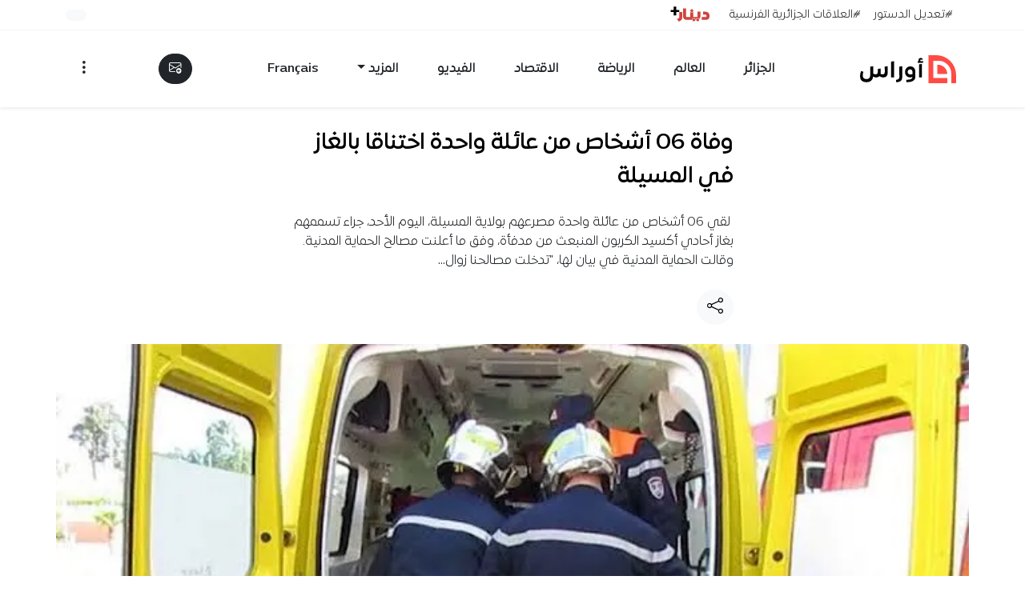

--- FILE ---
content_type: text/html; charset=utf-8
request_url: https://www.google.com/recaptcha/api2/aframe
body_size: 144
content:
<!DOCTYPE HTML><html><head><meta http-equiv="content-type" content="text/html; charset=UTF-8"></head><body><script nonce="LQiQ_0SH_EFjr1B7DRAASg">/** Anti-fraud and anti-abuse applications only. See google.com/recaptcha */ try{var clients={'sodar':'https://pagead2.googlesyndication.com/pagead/sodar?'};window.addEventListener("message",function(a){try{if(a.source===window.parent){var b=JSON.parse(a.data);var c=clients[b['id']];if(c){var d=document.createElement('img');d.src=c+b['params']+'&rc='+(localStorage.getItem("rc::a")?sessionStorage.getItem("rc::b"):"");window.document.body.appendChild(d);sessionStorage.setItem("rc::e",parseInt(sessionStorage.getItem("rc::e")||0)+1);localStorage.setItem("rc::h",'1769764994461');}}}catch(b){}});window.parent.postMessage("_grecaptcha_ready", "*");}catch(b){}</script></body></html>

--- FILE ---
content_type: image/svg+xml
request_url: https://www.awras.com/wp-content/themes/awras2026/assets/img/dinarplus-logo.svg
body_size: 1237
content:
<svg xmlns="http://www.w3.org/2000/svg" xmlns:xlink="http://www.w3.org/1999/xlink" width="780" height="334" viewBox="0 0 780 334">
  <defs>
    <clipPath id="clip-logo-ar">
      <rect width="780" height="334"/>
    </clipPath>
  </defs>
  <g id="logo-ar" clip-path="url(#clip-logo-ar)">
    <path id="الراء" d="M854.248,33.447a81.5,81.5,0,0,0,19.043-3.54,50.7,50.7,0,0,0,15.381-7.812A34.886,34.886,0,0,0,898.926,9.766a38.339,38.339,0,0,0,3.662-17.334V-107.6h58.594V2.93q0,30.762-15.991,50.9T895.264,87.4Z" transform="translate(-727.971 220.598)" fill="#d1443f"/>
    <path id="Subtraction_4" data-name="Subtraction 4" d="M-1643.408,3916.4h-5.014a36.349,36.349,0,0,0-2.685-13.3,36.3,36.3,0,0,0-7.444-11.4,33.654,33.654,0,0,0-11.086-7.6,34.6,34.6,0,0,0-13.62-2.692,35.765,35.765,0,0,0-13.779,2.692,33.254,33.254,0,0,0-11.244,7.6,36.3,36.3,0,0,0-7.443,11.4,36.365,36.365,0,0,0-2.685,13.3h-108.428a69.7,69.7,0,0,1-13.459-1.282,63.822,63.822,0,0,1-12.543-3.845,65.777,65.777,0,0,1-11.291-6.134,63.109,63.109,0,0,1-9.705-8.149,64.138,64.138,0,0,1-7.964-10.04,71.3,71.3,0,0,1-6.073-11.811,68.96,68.96,0,0,1-3.846-13.306,80.43,80.43,0,0,1-1.282-14.527V3683h58.594v163.818c0,4.211,1.068,7.127,3.175,8.666a12.139,12.139,0,0,0,7.323,2.321h70.557V3750.383h.232a35.435,35.435,0,0,0,4.839,6.022,34.423,34.423,0,0,0,11.245,7.444,35.771,35.771,0,0,0,13.777,2.692,34.623,34.623,0,0,0,13.62-2.692,34.868,34.868,0,0,0,11.086-7.444,35.571,35.571,0,0,0,3.793-4.472V3857.8h70.313c3.564,0,6.233-1.027,7.934-3.052a11.97,11.97,0,0,0,2.563-7.935v-96.435h58.594v96.923a76.659,76.659,0,0,1-1.281,14.13,68.269,68.269,0,0,1-3.846,13.092,71.827,71.827,0,0,1-6.1,11.779,67.568,67.568,0,0,1-8.056,10.193c-1.011,1.052-2.07,2.082-3.148,3.063a35.844,35.844,0,0,0-5.763-7.871,33.667,33.667,0,0,0-11.086-7.6,34.614,34.614,0,0,0-13.621-2.692,35.771,35.771,0,0,0-13.778,2.692,33.243,33.243,0,0,0-11.244,7.6,36.3,36.3,0,0,0-7.443,11.4,36.343,36.343,0,0,0-2.685,13.3Zm194.449,0h-83.008V3857.8h80.078c5.508,0,9.41-1.684,11.6-5a18.711,18.711,0,0,0,3.3-10.377,63.7,63.7,0,0,0-1.1-11.719,25.517,25.517,0,0,0-4.638-10.621,24.751,24.751,0,0,0-10.376-7.69c-4.535-1.944-10.7-2.93-18.31-2.93h-32.959v-59.081h29.541a168.954,168.954,0,0,1,22.716,1.446,117.5,117.5,0,0,1,19.688,4.336,86.026,86.026,0,0,1,16.659,7.23,70.344,70.344,0,0,1,13.63,10.12,68.051,68.051,0,0,1,10.6,13.012,78.59,78.59,0,0,1,7.572,15.9,103.8,103.8,0,0,1,4.544,18.794,147.468,147.468,0,0,1,1.514,21.688,101.912,101.912,0,0,1-1.434,17.548,71.583,71.583,0,0,1-4.3,15.044,72,72,0,0,1-6.745,12.636,60.818,60.818,0,0,1-8.757,10.314,61.852,61.852,0,0,1-10.559,7.966,63.851,63.851,0,0,1-12.147,5.584,82.264,82.264,0,0,1-13.244,3.3A86.889,86.889,0,0,1-1448.959,3916.4Z" transform="translate(2143.056 -3644.398)" fill="#d1443f"/>
    <path id="النقطة" d="M1206.321-211.018a26.335,26.335,0,0,1-2.179,10.64,28.506,28.506,0,0,1-6.025,8.845,28.1,28.1,0,0,1-8.974,6.025,27.891,27.891,0,0,1-11.025,2.179,28.828,28.828,0,0,1-11.153-2.179,27.745,27.745,0,0,1-9.1-6.025,28.511,28.511,0,0,1-6.025-8.845,26.336,26.336,0,0,1-2.179-10.64,29.492,29.492,0,0,1,2.179-11.409,29.241,29.241,0,0,1,6.025-9.23,26.8,26.8,0,0,1,9.1-6.153,28.828,28.828,0,0,1,11.153-2.179,27.891,27.891,0,0,1,11.025,2.179,27.119,27.119,0,0,1,8.974,6.153,29.237,29.237,0,0,1,6.025,9.23A29.492,29.492,0,0,1,1206.321-211.018Z" transform="translate(-758.018 297.471)" fill="#d1443f"/>
    <path id="النقطة-2" data-name="النقطة" d="M1206.321-211.018a26.335,26.335,0,0,1-2.179,10.64,28.506,28.506,0,0,1-6.025,8.845,28.1,28.1,0,0,1-8.974,6.025,27.891,27.891,0,0,1-11.025,2.179,28.828,28.828,0,0,1-11.153-2.179,27.745,27.745,0,0,1-9.1-6.025,28.511,28.511,0,0,1-6.025-8.845,26.336,26.336,0,0,1-2.179-10.64,29.492,29.492,0,0,1,2.179-11.409,29.241,29.241,0,0,1,6.025-9.23,26.8,26.8,0,0,1,9.1-6.153,28.828,28.828,0,0,1,11.153-2.179,27.891,27.891,0,0,1,11.025,2.179,27.119,27.119,0,0,1,8.974,6.153,29.237,29.237,0,0,1,6.025,9.23A29.492,29.492,0,0,1,1206.321-211.018Z" transform="translate(-643.059 485.328)" fill="#d1443f"/>
    <path id="النقطة-3" data-name="النقطة" d="M1206.321-211.018a26.335,26.335,0,0,1-2.179,10.64,28.506,28.506,0,0,1-6.025,8.845,28.1,28.1,0,0,1-8.974,6.025,27.891,27.891,0,0,1-11.025,2.179,28.828,28.828,0,0,1-11.153-2.179,27.745,27.745,0,0,1-9.1-6.025,28.511,28.511,0,0,1-6.025-8.845,26.336,26.336,0,0,1-2.179-10.64,29.492,29.492,0,0,1,2.179-11.409,29.241,29.241,0,0,1,6.025-9.23,26.8,26.8,0,0,1,9.1-6.153,28.828,28.828,0,0,1,11.153-2.179,27.891,27.891,0,0,1,11.025,2.179,27.119,27.119,0,0,1,8.974,6.153,29.237,29.237,0,0,1,6.025,9.23A29.492,29.492,0,0,1,1206.321-211.018Z" transform="translate(-719.059 485.328)" fill="#d1443f"/>
    <path id="Path_10" data-name="Path 10" d="M-185.5-78.4h58.1v67.2h51.8V-78.4h58.1v-42.35H-75.6v-67.9h-51.8v67.9h-58.1Z" transform="translate(191.744 191.981)"/>
  </g>
</svg>
